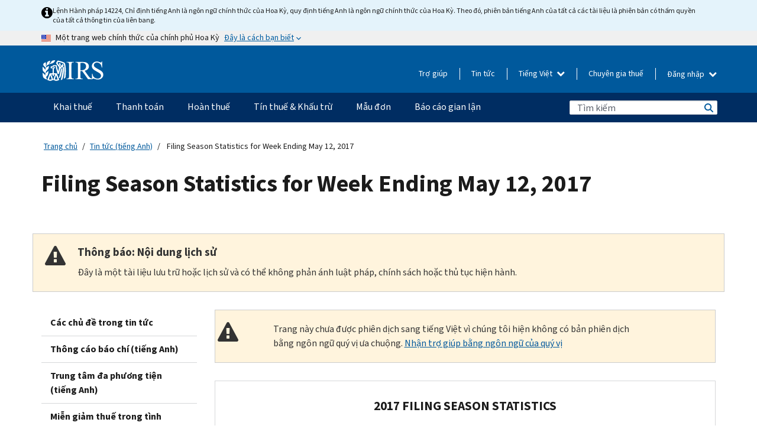

--- FILE ---
content_type: text/html; charset=UTF-8
request_url: https://www.irs.gov/vi/newsroom/filing-season-statistics-for-week-ending-may-12-2017
body_size: 17542
content:
<!DOCTYPE html>
<html  lang="vi" dir="ltr" prefix="content: http://purl.org/rss/1.0/modules/content/  dc: http://purl.org/dc/terms/  foaf: http://xmlns.com/foaf/0.1/  og: http://ogp.me/ns#  rdfs: http://www.w3.org/2000/01/rdf-schema#  schema: http://schema.org/  sioc: http://rdfs.org/sioc/ns#  sioct: http://rdfs.org/sioc/types#  skos: http://www.w3.org/2004/02/skos/core#  xsd: http://www.w3.org/2001/XMLSchema# ">
  <head>
    <meta charset="utf-8" />
<meta name="description" content="Compares returns received and refunds issued as of March 12, 2017 with totals from March 13, 2016." />
<meta name="abstract" content="Compares returns received and refunds issued as of March 12, 2017 with totals from March 13, 2016." />
<meta name="robots" content="noindex, nofollow" />
<meta name="rights" content="United States Internal Revenue Services" />
<meta property="og:image:url" content="https://www.irs.gov/pub/image/logo_small.jpg" />
<meta property="og:image:type" content="image/jpeg" />
<meta property="og:image:alt" content="IRS logo" />
<meta name="twitter:card" content="summary" />
<meta name="twitter:title" content="Filing Season Statistics for Week Ending May 12, 2017 | Internal Revenue Service" />
<meta name="twitter:description" content="Compares returns received and refunds issued as of March 12, 2017 with totals from March 13, 2016." />
<meta name="twitter:image" content="https://www.irs.gov/pub/image/logo_small.jpg" />
<meta name="twitter:image:alt" content="IRS logo" />
<meta name="Generator" content="Drupal 10 (https://www.drupal.org)" />
<meta name="MobileOptimized" content="width" />
<meta name="HandheldFriendly" content="true" />
<meta name="viewport" content="width=device-width, initial-scale=1.0" />
<script type="application/ld+json">{
    "@context": "https://schema.org",
    "@graph": [
        {
            "name": "Filing Season Statistics for Week Ending May 12, 2017",
            "datePosted": "2017-07-25T10:50:14-0400"
        }
    ]
}</script>
<meta name="audience" content="NULL" />
<meta name="irsStandard-type" content="Other" />
<meta name="uniqueID" content="23231" />
<meta name="isHistorical" content="yes" />
<meta name="historical-date" content="2020-03-05" />
<meta name="changed" content="1748560666" />
<meta name="topic" content="NULL" />
<meta name="guidance" content="NULL" />
<meta name="channel" content="NULL" />
<meta name="organization" content="NULL" />
<meta name="otID" content="461837" />
<meta name="prod_SEID" content="dv0pb" />
<link rel="icon" href="/themes/custom/pup_base/favicon.ico" type="image/vnd.microsoft.icon" />
<link rel="alternate" hreflang="en" href="https://www.irs.gov/newsroom/filing-season-statistics-for-week-ending-may-12-2017" />
<link rel="canonical" href="https://www.irs.gov/newsroom/filing-season-statistics-for-week-ending-may-12-2017" />
<link rel="shortlink" href="https://www.irs.gov/node/23231" />
<script>window.a2a_config=window.a2a_config||{};a2a_config.callbacks=[];a2a_config.overlays=[];a2a_config.templates={};</script>

    <title>Filing Season Statistics for Week Ending May 12, 2017 | Internal Revenue Service</title>
    <link rel="stylesheet" media="all" href="/pub/css/css_HbV3MbI47vSh5Y5TB15d5BW0ZHcF9M9-GkLoHYkpgCc.css?delta=0&amp;language=vi&amp;theme=pup_irs&amp;include=[base64]" />
<link rel="stylesheet" media="all" href="/pub/css/css_yZKZQeQr-6FrHttDTNN7zbNgJyap3lvwbJyU-3QfwV8.css?delta=1&amp;language=vi&amp;theme=pup_irs&amp;include=[base64]" />
<link rel="stylesheet" media="print" href="/pub/css/css_xEYcgzIIMA7tFIeVzSOrKRPyoYDIuxzHyZ88T5D_SPY.css?delta=2&amp;language=vi&amp;theme=pup_irs&amp;include=[base64]" />
<link rel="stylesheet" media="all" href="/pub/css/css_EbWGjClhsStXbsvwOq9iT6yGxHCg86ApUzr4bYwsoHk.css?delta=3&amp;language=vi&amp;theme=pup_irs&amp;include=[base64]" />

    <script type="application/json" data-drupal-selector="drupal-settings-json">{"path":{"baseUrl":"\/","pathPrefix":"vi\/","currentPath":"node\/23231","currentPathIsAdmin":false,"isFront":false,"currentLanguage":"vi"},"pluralDelimiter":"\u0003","suppressDeprecationErrors":true,"gtag":{"tagId":"","consentMode":false,"otherIds":[],"events":[],"additionalConfigInfo":[]},"ajaxPageState":{"libraries":"[base64]","theme":"pup_irs","theme_token":null},"ajaxTrustedUrl":{"\/vi\/site-index-search":true},"gtm":{"tagId":null,"settings":{"data_layer":"dataLayer","include_environment":false},"tagIds":["GTM-KV978ZL"]},"dataLayer":{"defaultLang":"en","languages":{"en":{"id":"en","name":"English","direction":"ltr","weight":-10},"es":{"id":"es","name":"Spanish","direction":"ltr","weight":-9},"zh-hans":{"id":"zh-hans","name":"Chinese, Simplified","direction":"ltr","weight":-8},"zh-hant":{"id":"zh-hant","name":"Chinese, Traditional","direction":"ltr","weight":-7},"ko":{"id":"ko","name":"Korean","direction":"ltr","weight":-6},"ru":{"id":"ru","name":"Russian","direction":"ltr","weight":-5},"vi":{"id":"vi","name":"Vietnamese","direction":"ltr","weight":-4},"ht":{"id":"ht","name":"Haitian Creole","direction":"ltr","weight":-3}}},"data":{"extlink":{"extTarget":false,"extTargetAppendNewWindowLabel":"(opens in a new window)","extTargetNoOverride":false,"extNofollow":false,"extTitleNoOverride":false,"extNoreferrer":false,"extFollowNoOverride":false,"extClass":"ext","extLabel":"(link is external)","extImgClass":true,"extSubdomains":true,"extExclude":"","extInclude":"","extCssExclude":".paragraph--type--social-media-footer, .btn-primary, .btn-secondary","extCssInclude":"","extCssExplicit":"","extAlert":false,"extAlertText":"This link will take you to an external web site. We are not responsible for their content.","extHideIcons":false,"mailtoClass":"mailto","telClass":"","mailtoLabel":"(link sends email)","telLabel":"(link is a phone number)","extUseFontAwesome":true,"extIconPlacement":"append","extPreventOrphan":false,"extFaLinkClasses":"fa fa-external-link fa-external-link-alt","extFaMailtoClasses":"fa fa-envelope-o","extAdditionalLinkClasses":"","extAdditionalMailtoClasses":"","extAdditionalTelClasses":"","extFaTelClasses":"fa fa-phone","whitelistedDomains":[],"extExcludeNoreferrer":""}},"bootstrap":{"forms_has_error_value_toggle":1,"modal_animation":1,"modal_backdrop":"true","modal_focus_input":1,"modal_keyboard":1,"modal_select_text":1,"modal_show":1,"modal_size":"","popover_enabled":1,"popover_animation":1,"popover_auto_close":1,"popover_container":"body","popover_content":"","popover_delay":"0","popover_html":0,"popover_placement":"right","popover_selector":"","popover_title":"","popover_trigger":"click","tooltip_enabled":1,"tooltip_animation":1,"tooltip_container":"body","tooltip_delay":"0","tooltip_html":0,"tooltip_placement":"auto left","tooltip_selector":"","tooltip_trigger":"hover"},"accordion_menus":{"accordion_closed":{"main_mobile":"main_mobile"}},"chosen":{"selector":"select:not(:hidden,[id*=\u0027edit-state\u0027],[id^=\u0022views-form-user-admin-people-page\u0022] #edit-action)","minimum_single":25,"minimum_multiple":20,"minimum_width":200,"use_relative_width":false,"options":{"disable_search":false,"disable_search_threshold":0,"allow_single_deselect":false,"add_helper_buttons":false,"search_contains":true,"placeholder_text_multiple":"Choose some option","placeholder_text_single":"Choose an option","no_results_text":"No results match","max_shown_results":null,"inherit_select_classes":true}},"search_api_autocomplete":{"pup_site_index_search":{"delay":600,"auto_submit":true,"min_length":3}},"ajax":[],"user":{"uid":0,"permissionsHash":"a8bc380c6e4e686aded8ae0b2ef5e6ad03a865beea587aa9d6f35a3ea33ac02a"}}</script>
<script src="/pub/js/js_SvGSEFYsOpQP3gNDbKkK7uDwPRO6RaaM0kKXI3eIPv4.js?scope=header&amp;delta=0&amp;language=vi&amp;theme=pup_irs&amp;include=[base64]"></script>
<script src="/modules/contrib/google_tag/js/gtag.js?t8wt2x"></script>
<script src="/modules/contrib/google_tag/js/gtm.js?t8wt2x"></script>

  </head>
  <body class="path-node page-node-type-pup-article has-glyphicons lang-vi">
    <a href="#main-content" class="visually-hidden focusable skip-link">
      Skip to main content
    </a>
    <noscript><iframe src="https://www.googletagmanager.com/ns.html?id=GTM-KV978ZL"
                  height="0" width="0" style="display:none;visibility:hidden"></iframe></noscript>

    <div id='mobile-clickable-overlay' class='mobile-menu-overlay'></div>
      <div class="dialog-off-canvas-main-canvas" data-off-canvas-main-canvas>
    


<header id="navbar" role="banner">

  
  
          
    
    
          <div class="pup-header_official">
        <div class="container header-official-message">
          <div class="inline-official">
              <div class="region region-header-official">
    

 

<section id="block-pup-irs-eo14224englishlanguagealert" data-block-plugin-id="block_content:09a643af-7ed5-47ba-bacc-af9fb6e1da0f" class="block block-block-content block-block-content09a643af-7ed5-47ba-bacc-af9fb6e1da0f clearfix">
  
    

      
            <div class="field field--name-body field--type-text-with-summary field--label-hidden field--item"><!-- BEGIN: Full-width Blue Alert Banner without Left Accent -->
<div class="blue-alert-wrap">
  <div class="blue-alert-bg" aria-hidden="true"></div>

  <div class="blue-alert">
    <i class="fa fa-info-circle" aria-hidden="true" style="font-size: 22px; color: black;"></i>
    <div class="blue-alert__text">
Lệnh Hành pháp 14224, Chỉ định tiếng Anh là ngôn ngữ chính thức của Hoa Kỳ, quy định tiếng Anh là ngôn ngữ chính thức của Hoa Kỳ. Theo đó, phiên bản tiếng Anh của tất cả các tài liệu là phiên bản có thẩm quyền của tất cả thông tin của liên bang.
    </div>
  </div>
</div>

<style>
/* Wrapper */
.blue-alert-wrap {
  position: relative;
  isolation: isolate;
}

/* Full-width light blue background (no accent stripe) */
.blue-alert-bg {
  position: absolute;
  top: 0;
  left: 50%;
  transform: translateX(-50%);
  width: 100vw;
  height: 100%;
  background-color: #e4f3fb; /* uniform light blue */
  pointer-events: none;
  z-index: -1;
}

/* Content container */
.blue-alert {
  max-width: 1440px;
  margin: 0 auto;
  padding: 10px 20px;
  display: flex;
  align-items: flex-start;
  gap: 12px;
  flex-wrap: wrap;
  text-align: left;

  font-family: "Source Sans Pro", Arial, sans-serif;
  font-size: 12px;
  line-height: 16px;
  color: #1b1b1b;
  background: transparent;
}

/* Text */
.blue-alert__text {
  flex: 1;
  white-space: normal;
  word-break: break-word;
}

@media (max-width: 640px) {
  .blue-alert {
    max-width: 390px;
    font-size: 12px;
    line-height: 16px;
    padding-top: 8px;
    padding-bottom: 8px;
    padding-left: 14px;   /* will not be overridden */
    padding-right: 20px;  /* will not be overridden */
  }
    .blue-alert__text {
    flex: 1;
    white-space: normal;
    word-break: break-word;
    }
}

/* override LEFT padding on desktop only */
@media (min-width: 641px) {
  .blue-alert {
    padding-left: 0 !important;
  }
}
</style>
<!-- END -->
</div>
      
  </section>

<section class="usa-banner" aria-label="Một trang web chính thức của chính phủ Hoa Kỳ">
  <header class="usa-banner__header">
    <div class="us-flag">
      <img class="usa-banner__flag" src="/themes/custom/pup_base/images/us_flag_small.png" alt="" aria-hidden="true">
    </div>
    <div class="official-text" aria-hidden="true">
      <p class="usa-banner__header-text">Một trang web chính thức của chính phủ Hoa Kỳ</p>
      <p class="usa-banner__header-action">Đây là cách bạn biết</p>
    </div>
    <button class="usa-banner__button" aria-expanded="false" aria-controls="gov-info"><span>Đây là cách bạn biết</span></button>
  </header>
  <div id="gov-info" class="usa-banner__content" hidden>
    <div class="row">
      <div class="usa-banner__guidance col-12 col-sm-6">
        <img class="usa-banner__icon" src="/themes/custom/pup_base/images/icon-dot-gov.svg" alt="" aria-hidden="true">
        <div class="usa-media-block__body">
          <p><strong>
          Các trang web chính thức sử dụng .gov
          </strong></p><p>
          Một trang web <strong>.gov</strong> thuộc về một tổ chức chính phủ chính thức ở Hoa Kỳ.
          </p>
        </div>
      </div>
      <div class="usa-banner__guidance col-12 col-sm-6">
        <img class="usa-banner__icon" src="/themes/custom/pup_base/images/icon-https.svg" alt="" aria-hidden="true">
        <div class="usa-banner__body">
          <p><strong>Các trang web .gov an toàn sử dụng HTTPS</strong></p>
            <p>
            <strong>Khóa</strong>
            (<img class="usa-banner__sm-icon" src="/themes/custom/pup_base/images/lock.svg" title="Khóa" alt="Biểu tượng ổ khóa được khóa lại">)
            hoặc <strong>https://</strong> có nghĩa là bạn đã kết nối an toàn với trang web .gov. Chỉ chia sẻ thông tin nhạy cảm trên các trang web chính thức, an toàn.
            </p>
        </div>
      </div>
    </div>
  </div>
</section>
  </div>

          </div>
        </div>
      </div>
    
    <div class="pup-header-main">
      <div class="container">
        <div class="row pup-header-main__content">
          
                                        
                                        <div class="col-xs-2 col-md-1 no-gutter pup-header-content-lt">
                    <div class="region region-header-left">
                <a class="logo navbar-btn pull-left" href="/vi" title="Trang chủ" rel="home">
            <img src="/themes/custom/pup_base/IRS-Logo.svg" alt="Trang chủ" />
            <img class="print-logo" src="/themes/custom/pup_irs/images/logo-print.svg" alt="Trang chủ" aria-hidden="true" />
        </a>
            
  </div>

                </div>
              
              
              <div class="col-md-11 hidden-xs hidden-sm pup-header-content-rt">
                  <div class="region region-header-right">
    
<div class="language-switcher-language-url block block-language block-language-blocklanguage-interface clearfix" id="block-languageswitcher" data-block-plugin-id="language_block:language_interface">
  
    
  
        <div class="dropdown pup-switch-hidden">
    <button class="btn btn-default dropdown-toggle languageSwitcher" type="button" id="languageSwitcher" data-toggle="dropdown" aria-expanded="false">
      Tiếng Việt
      <i class="fa fa-chevron-down"></i>
    </button>
    <ul class="dropdown-menu" data-block="languageswitcher"><li hreflang="en" data-drupal-link-system-path="node/23231" class="en"><a href="/newsroom/filing-season-statistics-for-week-ending-may-12-2017" class="language-link" lang="en" hreflang="en" data-drupal-link-system-path="node/23231">English</a></li><li hreflang="es" data-drupal-link-system-path="node/23231" class="es"><a href="/es/newsroom/filing-season-statistics-for-week-ending-may-12-2017" class="language-link" lang="es" hreflang="es" data-drupal-link-system-path="node/23231">Español</a></li><li hreflang="zh-hans" data-drupal-link-system-path="node/23231" class="zh-hans"><a href="/zh-hans/newsroom/filing-season-statistics-for-week-ending-may-12-2017" class="language-link" lang="zh-hans" hreflang="zh-hans" data-drupal-link-system-path="node/23231">中文 (简体)</a></li><li hreflang="zh-hant" data-drupal-link-system-path="node/23231" class="zh-hant"><a href="/zh-hant/newsroom/filing-season-statistics-for-week-ending-may-12-2017" class="language-link" lang="zh-hant" hreflang="zh-hant" data-drupal-link-system-path="node/23231">中文 (繁體)</a></li><li hreflang="ko" data-drupal-link-system-path="node/23231" class="ko"><a href="/ko/newsroom/filing-season-statistics-for-week-ending-may-12-2017" class="language-link" lang="ko" hreflang="ko" data-drupal-link-system-path="node/23231">한국어</a></li><li hreflang="ru" data-drupal-link-system-path="node/23231" class="ru"><a href="/ru/newsroom/filing-season-statistics-for-week-ending-may-12-2017" class="language-link" lang="ru" hreflang="ru" data-drupal-link-system-path="node/23231">Русский</a></li><li hreflang="ht" data-drupal-link-system-path="node/23231" class="ht"><a href="/ht/newsroom/filing-season-statistics-for-week-ending-may-12-2017" class="language-link" lang="ht" hreflang="ht" data-drupal-link-system-path="node/23231">Kreyòl ayisyen</a></li></ul>
    </div>

    </div>

<nav role="navigation" aria-labelledby="block-pup-irs-informationmenu-2-menu" id="block-pup-irs-informationmenu-2" data-block-plugin-id="system_menu_block:pup-info-menu" class="pup-nav-vi">
            
  <h2 class="visually-hidden" id="block-pup-irs-informationmenu-2-menu">Information Menu</h2>
  

                  <ul data-block="pup_irs_informationmenu_2" class="menu menu--pup-info-menu nav">
                      <li class="first">
                                                          <a href="/vi/help/let-us-help-you" title="Trợ giúp" data-drupal-link-system-path="node/16916">Trợ giúp</a>
                        </li>
                      <li>
                                                          <a href="/vi/newsroom" title="Tin tức" data-drupal-link-system-path="node/19646">Tin tức</a>
                        </li>
                      <li>
                                                          <a href="/vi/tax-professionals" data-drupal-link-system-path="node/11">Chuyên gia thuế</a>
                        </li>
                      <li class="expanded dropdown last">
                                                                                            <span class="navbar-text dropdown-toggle" data-toggle="dropdown">Đăng nhập <span class="caret"></span></span>
                                <ul data-block="pup_irs_informationmenu_2" class="dropdown-menu">
                      <li class="first">
                                                          <a href="https://sa.www4.irs.gov/ola//vi" class="btn btn-primary">Cá nhân</a>
                        </li>
                      <li>
                                                          <a href="https://sa.www4.irs.gov/bola//vi" class="btn btn-primary">Doanh nghiệp</a>
                        </li>
                      <li>
                                                          <a href="https://sa.www4.irs.gov/taxpro//vi" class="btn btn-primary">Chuyên gia thuế</a>
                        </li>
                      <li>
                  
            <div class="field field--name-body field--type-text-with-summary field--label-hidden field--item"><h2>Truy cập thông tin thuế của bạn bằng tài khoản IRS</h2>

<ul class="signin-content-checkmarks">
	<li>Hoàn thuế</li>
	<li>Thanh toán</li>
	<li>Hồ sơ thuế</li>
</ul>
</div>
      
              </li>
                      <li class="last">
                                                          <a href="/vi/your-account" class="btn btn-primary" data-drupal-link-system-path="node/126776">Tạo một tài khoản</a>
                        </li>
        </ul>
      
                        </li>
        </ul>
      

  </nav>

  </div>

              </div>
              
                            <div class="col-xs-10 hidden-md hidden-lg no-gutter">
                <ul class="pup-header-mobile-menu pull-right">
                  <li>
                    <button type="button" id="pup-mobile-navbar-searchBtn" class="btn btn-link pup-header-mobile-menu__searchBtn" data-target="#navbar-collapse" aria-expanded="false" aria-controls="navbar-collapse">
                      Tìm kiếm
                    </button>
                  </li>
                                      <li id="pup-mobile-navbar-infoBtn" class="pup-header-mobile-menu__infoBtn" data-close-text="Đóng lại">
                        <div class="region region-help-menu-mobile">
                <ul data-block="helpmenumobile" class="menu menu--help-menu-mobile nav">
                      <li class="expanded dropdown first last">
                                                                                            <span class="navbar-text dropdown-toggle" data-toggle="dropdown">Đăng nhập <span class="caret"></span></span>
                                <ul data-block="helpmenumobile" class="dropdown-menu">
                      <li class="first">
                                                          <a href="https://sa.www4.irs.gov/ola//vi" class="btn btn-primary">Cá nhân</a>
                        </li>
                      <li>
                                                          <a href="https://sa.www4.irs.gov/bola//vi" class="btn btn-primary">Doanh nghiệp</a>
                        </li>
                      <li>
                                                          <a href="https://sa.www4.irs.gov/taxpro//vi" class="btn btn-primary">Chuyên gia thuế</a>
                        </li>
                      <li>
                  
            <div class="field field--name-body field--type-text-with-summary field--label-hidden field--item"><h2>Truy cập thông tin thuế của bạn bằng tài khoản IRS</h2>

<ul class="signin-content-checkmarks">
	<li>Hoàn thuế</li>
	<li>Thanh toán</li>
	<li>Hồ sơ thuế</li>
</ul>
</div>
      
              </li>
                      <li class="last">
                                                          <a href="/vi/your-account" class="btn btn-primary" data-drupal-link-system-path="node/126776">Tạo một tài khoản</a>
                        </li>
        </ul>
      
                        </li>
        </ul>
      


  </div>

                    </li>
                                    <li>
                    <button type="button" id="pup-mobile-navbar-menuBtn" class="btn btn-link pup-header-mobile-menu__menuBtn mobile-menu-icon" data-target="#pup-header-nav-collapse">
                      Danh mục
                    </button>
                  </li>
                </ul>
              </div>
          

        </div>       </div>
              <div id="navbar-collapse" class="collapse hidden-md hidden-lg">
            <div class="region region-search-form-collapsible">
      <div class="pup-site-header-search-block pup-search-box-hidden">
            <div class="pup-site-header-search-block__searchfield">
        
<form data-block="exposedformpup_site_index_searchsite_search_srt_relevance_4" action="/vi/site-index-search" method="get" id="views-exposed-form-pup-site-index-search-site-search-srt-relevance" accept-charset="UTF-8" novalidate>
  <div  class="form--inline form-inline clearfix">
  








<div class="form-item form-group js-form-item form-type-search-api-autocomplete js-form-type-search-api-autocomplete form-item-search js-form-item-search form-autocomplete">


    
    
            <label for="search-main-mobile" class="control-label">Search</label>
    
    <div class="input-group"><input placeholder="Tìm kiếm" aria-label="Tìm kiếm" data-drupal-selector="edit-search" data-search-api-autocomplete-search="pup_site_index_search" class="form-autocomplete form-text form-control" data-autocomplete-path="/vi/search_api_autocomplete/pup_site_index_search?display=site_search_srt_relevance&amp;&amp;filter=search" type="text" id="search-main-mobile" name="search" value="" size="30" maxlength="128"/><span class="input-group-addon"><span class="icon glyphicon glyphicon-refresh ajax-progress ajax-progress-throbber" aria-hidden="true"></span></span></div>

    

</div>









<div class="form-item form-group js-form-item form-type-select js-form-type-select form-item-field-pup-historical-1 js-form-item-field-pup-historical-1">


    
    
            <label for="edit-field-pup-historical-1" class="control-label">Include Historical Content</label>
    
    <div class="select-style select-wrapper">
  <select data-drupal-selector="edit-field-pup-historical-1" class="form-select form-control" id="edit-field-pup-historical-1" name="field_pup_historical_1"><option value="All">- Bất kỳ -</option><option value="1" selected="selected">No</option></select>
</div>

    

</div>









<div class="form-item form-group js-form-item form-type-select js-form-type-select form-item-field-pup-historical js-form-item-field-pup-historical">


    
    
            <label for="edit-field-pup-historical" class="control-label">Include Historical Content</label>
    
    <div class="select-style select-wrapper">
  <select data-drupal-selector="edit-field-pup-historical" class="form-select form-control" id="edit-field-pup-historical" name="field_pup_historical"><option value="All">- Bất kỳ -</option><option value="1" selected="selected">No</option></select>
</div>

    

</div>
<div data-drupal-selector="edit-actions" class="form-actions form-group js-form-wrapper form-wrapper" id="edit-actions"><button title="Tìm kiếm" data-drupal-selector="edit-submit-pup-site-index-search" class="button js-form-submit form-submit btn-primary btn icon-before" type="submit" id="edit-submit-pup-site-index-search" value="Tìm kiếm"><span class="icon glyphicon glyphicon-search" aria-hidden="true"></span>
Tìm kiếm</button></div>

</div>

</form>
      </div>
      </div>

  </div>

        </div>
          </div> 
          <div class="header-nav hidden-xs hidden-sm">
          <div class="container-fluid">
              <div class="region region-site-navigation">
    <nav role="navigation" aria-labelledby="block-mainnavigationmobile-2-menu" id="block-mainnavigationmobile-2" data-block-plugin-id="system_menu_block:main_mobile">
            
  <h2 class="visually-hidden" id="block-mainnavigationmobile-2-menu">Điều hướng chính</h2>
  

        


              <a id="stickyNavLogo" class="logo navbar-btn pull-left" href="/vi" title="Home" rel="home">
        <img src="/themes/custom/pup_base/IRS-Logo.svg" alt="Home">
      </a>
      <ul data-block="mainnavigationmobile_2" class="menu nav" id="accessible-megamenu-navigation">
                                                                      <li class="expanded megamenu-top-nav-item dropdown">	
          <a href="/vi/filing" aria-controls="accessible-megamenu-khai-thue-submenu" aria-expanded="false" aria-label="Khai thuế menu has additional options. Use the spacebar to open the Khai thuế sub menu or enter to navigate to the Khai thuế page." role="application" id="accessible-megamenu-nav-item-0">Khai thuế</a>
                                  <ul data-block="mainnavigationmobile_2" class="menu dropdown-menu" id="accessible-megamenu-khai-thue-submenu" aria-expanded="false" aria-hidden="true" aria-labelledby="accessible-megamenu-nav-item-0" role="region">
       <div class="mega-menu-container">
                                                                                            <li><a href="/vi/filing" class="mobile-only-text" id="accessible-megamenu-khai-thue-submenu-0" data-drupal-link-system-path="node/19656">Tổng quan</a>
                          </li>
                                                                                      <div class="mega-menu-column">
                                                                  <li><span class="mega-menu-column-header" id="accessible-megamenu-khai-thue-submenu-1">THÔNG TIN DÀNH CHO</span>
                          </li>
                                                                                          <li><a href="/vi/individual-tax-filing" id="accessible-megamenu-khai-thue-submenu-2" data-drupal-link-system-path="node/142191">Cá nhân</a>
                          </li>
                                                                                          <li><a href="/vi/businesses" id="accessible-megamenu-khai-thue-submenu-3" data-drupal-link-system-path="node/18976">Doanh nghiệp và tự làm chủ</a>
                          </li>
                                                                                          <li><a href="/vi/charities-and-nonprofits" id="accessible-megamenu-khai-thue-submenu-4" data-drupal-link-system-path="node/58461">Từ thiện và phi lợi nhuận</a>
                          </li>
                                                                                          <li><a href="/vi/individuals/international-taxpayers" id="accessible-megamenu-khai-thue-submenu-5" data-drupal-link-system-path="node/19696">Người khai thuế quốc tế</a>
                          </li>
                                                                                          <li><a href="/vi/retirement-plans" id="accessible-megamenu-khai-thue-submenu-6" data-drupal-link-system-path="node/19741">Hưu trí</a>
                          </li>
                                                                                          <li><a href="/vi/government-entities" id="accessible-megamenu-khai-thue-submenu-7" data-drupal-link-system-path="node/19586">Trái phiếu chính phủ và miễn thuế</a>
                          </li>
                                                                                          <li><a href="/vi/government-entities/indian-tribal-governments" id="accessible-megamenu-khai-thue-submenu-8" data-drupal-link-system-path="node/19601">Chính Quyền Bộ Lạc Người Mỹ Bản Địa</a>
                          </li>
                                                                </div>
                                                  <div class="mega-menu-column">
                                                                  <li><span class="mega-menu-column-header" id="accessible-megamenu-khai-thue-submenu-9">NỘP TỜ KHAI THUẾ CHO CÁ NHÂN</span>
                          </li>
                                                                                          <li><a href="/vi/filing/individuals/how-to-file" id="accessible-megamenu-khai-thue-submenu-10" data-drupal-link-system-path="node/22856">Cách nộp tờ khai thuế</a>
                          </li>
                                                                                          <li><a href="/vi/filing/individuals/when-to-file" id="accessible-megamenu-khai-thue-submenu-11" data-drupal-link-system-path="node/22726">Khi nào nộp tờ khai thuế</a>
                          </li>
                                                                                          <li><a href="/vi/filing/where-to-file-tax-returns-addresses-listed-by-return-type" id="accessible-megamenu-khai-thue-submenu-12" data-drupal-link-system-path="node/2442">Nơi nộp tờ khai thuế</a>
                          </li>
                                                                                          <li><a href="/vi/filing/individuals/update-my-information" id="accessible-megamenu-khai-thue-submenu-13" data-drupal-link-system-path="node/22861">Cập nhật thông tin của bạn</a>
                          </li>
                                                                </div>
                                                  <div class="mega-menu-column">
                                                                  <li><span class="mega-menu-column-header" id="accessible-megamenu-khai-thue-submenu-14">PHỔ BIẾN</span>
                          </li>
                                                                                          <li><a href="/vi/individuals/get-transcript" id="accessible-megamenu-khai-thue-submenu-15" data-drupal-link-system-path="node/136676">Hồ sơ thuế (bản ghi)</a>
                          </li>
                                                                                          <li><a href="/vi/businesses/small-businesses-self-employed/get-an-employer-identification-number" id="accessible-megamenu-khai-thue-submenu-16" data-drupal-link-system-path="node/17153">Nộp đơn xin Mã số thuế của Chủ lao động (EIN)</a>
                          </li>
                                                                                          <li><a href="/vi/filing/file-an-amended-return" id="accessible-megamenu-khai-thue-submenu-17" data-drupal-link-system-path="node/128551">Tờ khai được điều chỉnh</a>
                          </li>
                                                                                          <li><a href="/vi/identity-theft-fraud-scams/get-an-identity-protection-pin" id="accessible-megamenu-khai-thue-submenu-18" data-drupal-link-system-path="node/16696">Mã PIN bảo vệ danh tính (IP PIN)</a>
                          </li>
                      </div>
    
                </div>
        </ul>
      
            </li>
                                                                    <li class="expanded megamenu-top-nav-item dropdown">	
          <a href="/vi/payments" aria-controls="accessible-megamenu-thanh-toan-submenu" aria-expanded="false" aria-label="Thanh toán menu has additional options. Use the spacebar to open the Thanh toán sub menu or enter to navigate to the Thanh toán page." role="application" id="accessible-megamenu-nav-item-1">Thanh toán</a>
                                  <ul data-block="mainnavigationmobile_2" class="menu dropdown-menu" id="accessible-megamenu-thanh-toan-submenu" aria-expanded="false" aria-hidden="true" aria-labelledby="accessible-megamenu-nav-item-1" role="region">
       <div class="mega-menu-container">
                                                                                            <li><a href="/vi/payments" class="mobile-only-text" id="accessible-megamenu-thanh-toan-submenu-0" data-drupal-link-system-path="node/19551">Tổng quan</a>
                          </li>
                                                                                      <div class="mega-menu-column">
                                                                  <li><span class="mega-menu-column-header" id="accessible-megamenu-thanh-toan-submenu-1">THANH TOÁN QUA</span>
                          </li>
                                                                                          <li><a href="/vi/payments/direct-pay-with-bank-account" id="accessible-megamenu-thanh-toan-submenu-2" data-drupal-link-system-path="node/10224">Tài khoản ngân hàng (Direct Pay)</a>
                          </li>
                                                                                          <li><a href="/vi/payments/online-payment-agreement-application" id="accessible-megamenu-thanh-toan-submenu-3" data-drupal-link-system-path="node/16716">Kế hoạch thanh toán (Thỏa thuận trả góp)</a>
                          </li>
                                                                                          <li><a href="/vi/payments/eftps-the-electronic-federal-tax-payment-system" id="accessible-megamenu-thanh-toan-submenu-4" data-drupal-link-system-path="node/15488">Hệ thống thanh toán thuế Liên bang bằng điện tử (EFTPS)</a>
                          </li>
                                                                </div>
                                                  <div class="mega-menu-column">
                                                                  <li><span class="mega-menu-column-header" id="accessible-megamenu-thanh-toan-submenu-5">PHỔ BIẾN</span>
                          </li>
                                                                                          <li><a href="/vi/your-account" id="accessible-megamenu-thanh-toan-submenu-6" data-drupal-link-system-path="node/126776">Tài khoản trực tuyến của bạn</a>
                          </li>
                                                                                          <li><a href="/vi/individuals/tax-withholding-estimator" id="accessible-megamenu-thanh-toan-submenu-7" data-drupal-link-system-path="node/107181">Công cụ Ước tính Khấu lưu thuế</a>
                          </li>
                                                                                          <li><a href="/vi/businesses/small-businesses-self-employed/estimated-taxes" id="accessible-megamenu-thanh-toan-submenu-8" data-drupal-link-system-path="node/17135">Thuế ước tính</a>
                          </li>
                                                                                          <li><a href="/vi/payments/penalties" id="accessible-megamenu-thanh-toan-submenu-9" data-drupal-link-system-path="node/91826">Hình phạt</a>
                          </li>
                      </div>
    
                </div>
        </ul>
      
            </li>
                                                                    <li class="expanded megamenu-top-nav-item dropdown">	
          <a href="/vi/refunds" aria-controls="accessible-megamenu-hoan-thue-submenu" aria-expanded="false" aria-label="Hoàn thuế menu has additional options. Use the spacebar to open the Hoàn thuế sub menu or enter to navigate to the Hoàn thuế page." role="application" id="accessible-megamenu-nav-item-2">Hoàn thuế</a>
                                  <ul data-block="mainnavigationmobile_2" class="menu dropdown-menu" id="accessible-megamenu-hoan-thue-submenu" aria-expanded="false" aria-hidden="true" aria-labelledby="accessible-megamenu-nav-item-2" role="region">
       <div class="mega-menu-container">
                                                                                            <li><a href="/vi/refunds" class="mobile-only-text" id="accessible-megamenu-hoan-thue-submenu-0" data-drupal-link-system-path="node/130131">Tổng quan</a>
                          </li>
                                                                          <div class="mega-menu-column no-header-extra-padding">
                                                                  <li><a href="/vi/wheres-my-refund" class="mega-menu-column-header" id="accessible-megamenu-hoan-thue-submenu-1" data-drupal-link-system-path="node/19556">Tiền hoàn thuế của tôi ở đâu?</a>
                          </li>
                                                                                          <li><a href="/vi/refunds/get-your-refund-faster-tell-irs-to-direct-deposit-your-refund-to-one-two-or-three-accounts" id="accessible-megamenu-hoan-thue-submenu-2" data-drupal-link-system-path="node/10971">Ký gửi trực tiếp</a>
                          </li>
                                                                                          <li><a href="/vi/filing/wheres-my-amended-return" id="accessible-megamenu-hoan-thue-submenu-3" data-drupal-link-system-path="node/17175">Tờ khai được điều chỉnh của tôi đâu?</a>
                          </li>
                      </div>
    
                </div>
        </ul>
      
            </li>
                                                                    <li class="expanded megamenu-top-nav-item dropdown">	
          <a href="/vi/credits-and-deductions" aria-controls="accessible-megamenu-tin-thue-khau-tru-submenu" aria-expanded="false" aria-label="Tín thuế &amp; Khấu trừ menu has additional options. Use the spacebar to open the Tín thuế &amp; Khấu trừ sub menu or enter to navigate to the Tín thuế &amp; Khấu trừ page." role="application" id="accessible-megamenu-nav-item-3">Tín thuế & Khấu trừ</a>
                                  <ul data-block="mainnavigationmobile_2" class="menu dropdown-menu" id="accessible-megamenu-tin-thue-khau-tru-submenu" aria-expanded="false" aria-hidden="true" aria-labelledby="accessible-megamenu-nav-item-3" role="region">
       <div class="mega-menu-container">
                                                                                            <li><a href="/vi/credits-and-deductions" class="mobile-only-text" id="accessible-megamenu-tin-thue-khau-tru-submenu-0" data-drupal-link-system-path="node/80206">Tổng quan</a>
                          </li>
                                                                                      <div class="mega-menu-column">
                                                                  <li><span class="mega-menu-column-header" id="accessible-megamenu-tin-thue-khau-tru-submenu-1">THÔNG TIN DÀNH CHO...</span>
                          </li>
                                                                                          <li><a href="/vi/credits-and-deductions-for-individuals" title="Dahn cho bạn và gia đình" id="accessible-megamenu-tin-thue-khau-tru-submenu-2" data-drupal-link-system-path="node/5">Cá nhân</a>
                          </li>
              <li class="mega-menu-helper-text">
          <span class="desktop-only-text">
            Dahn cho bạn và gia đình
          </span>
        </li>
                                                                                          <li><a href="/vi/credits-deductions/businesses" title="Mức vận phí tiêu chuẩn và thông tin khác" id="accessible-megamenu-tin-thue-khau-tru-submenu-3" data-drupal-link-system-path="node/19941">Doanh nghiệp & tự làm chủ</a>
                          </li>
              <li class="mega-menu-helper-text">
          <span class="desktop-only-text">
            Mức vận phí tiêu chuẩn và thông tin khác
          </span>
        </li>
                                                                </div>
                                                  <div class="mega-menu-column">
                                                                  <li><span class="mega-menu-column-header" id="accessible-megamenu-tin-thue-khau-tru-submenu-4">PHỔ BIẾN</span>
                          </li>
                                                                                          <li><a href="/vi/credits-deductions/individuals/earned-income-tax-credit-eitc" id="accessible-megamenu-tin-thue-khau-tru-submenu-5" data-drupal-link-system-path="node/18966">Tín thuế thu nhập kiếm được (EITC)</a>
                          </li>
                                                                                          <li><a href="/vi/credits-deductions/individuals/child-tax-credit" id="accessible-megamenu-tin-thue-khau-tru-submenu-6" data-drupal-link-system-path="node/771">Tín thuế Trẻ em</a>
                          </li>
                                                                                          <li><a href="/vi/credits-deductions/clean-vehicle-and-energy-credits" id="accessible-megamenu-tin-thue-khau-tru-submenu-7" data-drupal-link-system-path="node/126641">Tín thuế Năng lượng và Xe sạch</a>
                          </li>
                                                                                          <li><a href="/vi/help/ita/how-much-is-my-standard-deduction" id="accessible-megamenu-tin-thue-khau-tru-submenu-8" data-drupal-link-system-path="node/5229">Khấu trừ tiêu chuẩn</a>
                          </li>
                                                                                          <li><a href="/vi/retirement-plans" id="accessible-megamenu-tin-thue-khau-tru-submenu-9" data-drupal-link-system-path="node/19741">Chương trình Hưu trí</a>
                          </li>
                      </div>
    
                </div>
        </ul>
      
            </li>
                                                                    <li class="expanded megamenu-top-nav-item dropdown">	
          <a href="/vi/forms-instructions" aria-controls="accessible-megamenu-mau-don-submenu" aria-expanded="false" aria-label="Mẫu đơn menu has additional options. Use the spacebar to open the Mẫu đơn sub menu or enter to navigate to the Mẫu đơn page." role="application" id="accessible-megamenu-nav-item-4">Mẫu đơn</a>
                                  <ul data-block="mainnavigationmobile_2" class="menu dropdown-menu" id="accessible-megamenu-mau-don-submenu" aria-expanded="false" aria-hidden="true" aria-labelledby="accessible-megamenu-nav-item-4" role="region">
       <div class="mega-menu-container">
                                                                                            <li><a href="/vi/forms-instructions" class="mobile-only-text" id="accessible-megamenu-mau-don-submenu-0" data-drupal-link-system-path="node/6">Tổng quan</a>
                          </li>
                                                                                      <div class="mega-menu-column">
                                                                  <li><span class="mega-menu-column-header" id="accessible-megamenu-mau-don-submenu-1">MẪU ĐƠN & HƯỚNG DẪN PHỔ BIẾN</span>
                          </li>
                                                                                          <li><a href="/vi/forms-pubs/about-form-1040" title="Tờ khai thuế thu nhập cho Cá nhân" id="accessible-megamenu-mau-don-submenu-2" data-drupal-link-system-path="node/16022">Mẫu 1040</a>
                          </li>
              <li class="mega-menu-helper-text">
          <span class="desktop-only-text">
            Tờ khai thuế thu nhập cho Cá nhân
          </span>
        </li>
                                                                                          <li><a href="/vi/node/100166" title="Hướng dẫn cho Mẫu 1040" id="accessible-megamenu-mau-don-submenu-3" data-drupal-link-system-path="node/100166">Hướng dẫn cho Mẫu 1040</a>
                          </li>
              <li class="mega-menu-helper-text">
          <span class="desktop-only-text">
            Hướng dẫn cho Mẫu 1040
          </span>
        </li>
                                                                                          <li><a href="/vi/forms-pubs/about-form-w-9" title="Yêu cầu Mã số thuế (TIN) và chứng nhận" id="accessible-megamenu-mau-don-submenu-4" data-drupal-link-system-path="node/15825">Mẫu W-9</a>
                          </li>
              <li class="mega-menu-helper-text">
          <span class="desktop-only-text">
            Yêu cầu Mã số thuế (TIN) và chứng nhận
          </span>
        </li>
                                                                                          <li><a href="/vi/forms-pubs/about-form-4506-t" title="Yêu cầu Bản ghi của tờ khai thuế" id="accessible-megamenu-mau-don-submenu-5" data-drupal-link-system-path="node/10554">Mẫu 4506-T</a>
                          </li>
              <li class="mega-menu-helper-text">
          <span class="desktop-only-text">
            Yêu cầu Bản ghi của tờ khai thuế
          </span>
        </li>
                                                                </div>
                                      <div class="mega-menu-column extra-padding">
                                                                  <li><a href="/vi/forms-pubs/about-form-w-4" class="mega-menu-column-header" title="Chứng nhận khấu lưu thuế của Nhân viên" id="accessible-megamenu-mau-don-submenu-6" data-drupal-link-system-path="node/15498">Mẫu W-4</a>
                          </li>
              <li class="mega-menu-helper-text">
          <span class="desktop-only-text">
            Chứng nhận khấu lưu thuế của Nhân viên
          </span>
        </li>
                                                                                          <li><a href="/vi/forms-pubs/about-form-941" title="Tờ khai thuế Liên bang hàng quý của Chủ lao động" id="accessible-megamenu-mau-don-submenu-7" data-drupal-link-system-path="node/53446">Mẫu 941</a>
                          </li>
              <li class="mega-menu-helper-text">
          <span class="desktop-only-text">
            Tờ khai thuế Liên bang hàng quý của Chủ lao động
          </span>
        </li>
                                                                                          <li><a href="/vi/forms-pubs/about-form-w-2" title="Báo cáo Tiền lương và thuế" id="accessible-megamenu-mau-don-submenu-8" data-drupal-link-system-path="node/5737">Mẫu W-2</a>
                          </li>
              <li class="mega-menu-helper-text">
          <span class="desktop-only-text">
            Báo cáo Tiền lương và thuế
          </span>
        </li>
                                                                                          <li><a href="/vi/forms-pubs/about-form-9465" title="Yêu cầu Thỏa thuận trả góp" id="accessible-megamenu-mau-don-submenu-9" data-drupal-link-system-path="node/15532">Mẫu 9465</a>
                          </li>
              <li class="mega-menu-helper-text">
          <span class="desktop-only-text">
            Yêu cầu Thỏa thuận trả góp
          </span>
        </li>
                                                                </div>
                                                  <div class="mega-menu-column">
                                                                  <li><span class="mega-menu-column-header" id="accessible-megamenu-mau-don-submenu-10">PHỔ BIẾN CHO CHUYÊN GIA THUẾ</span>
                          </li>
                                                                                          <li><a href="/vi/forms-pubs/about-form-1040x" title="Tờ khai thuế thu nhập cho Cá nhân được điều chỉnh" id="accessible-megamenu-mau-don-submenu-11" data-drupal-link-system-path="node/19996">Mẫu 1040-X</a>
                          </li>
              <li class="mega-menu-helper-text">
          <span class="desktop-only-text">
            Tờ khai thuế thu nhập cho Cá nhân được điều chỉnh
          </span>
        </li>
                                                                                          <li><a href="/vi/forms-pubs/about-form-2848" title="Giấy ủy quyền" id="accessible-megamenu-mau-don-submenu-12" data-drupal-link-system-path="node/15839">Mẫu 2848</a>
                          </li>
              <li class="mega-menu-helper-text">
          <span class="desktop-only-text">
            Giấy ủy quyền
          </span>
        </li>
                                                                                          <li><a href="/vi/forms-pubs/about-form-w-7" title="Đơn xin cấp ITIN" id="accessible-megamenu-mau-don-submenu-13" data-drupal-link-system-path="node/15536">Mẫu W-7</a>
                          </li>
              <li class="mega-menu-helper-text">
          <span class="desktop-only-text">
            Đơn xin cấp ITIN
          </span>
        </li>
                                                                                          <li><a href="/vi/tax-professionals/office-of-professional-responsibility-and-circular-230" title="Các quy định quản lý hành nghề trước Sở Thuế vụ" id="accessible-megamenu-mau-don-submenu-14" data-drupal-link-system-path="node/125016">Thông tư 230</a>
                          </li>
              <li class="mega-menu-helper-text">
          <span class="desktop-only-text">
            Các quy định quản lý hành nghề trước Sở Thuế vụ
          </span>
        </li>
                      </div>
    
                </div>
        </ul>
      
            </li>
                                                                    <li class="expanded megamenu-top-nav-item dropdown">	
          <a href="/vi/help/report-fraud" aria-controls="accessible-megamenu-bao-cao-gian-lan-submenu" aria-expanded="false" aria-label="Báo cáo gian lận menu has additional options. Use the spacebar to open the Báo cáo gian lận sub menu or enter to navigate to the Báo cáo gian lận page." role="application" id="accessible-megamenu-nav-item-5">Báo cáo gian lận</a>
                                  <ul data-block="mainnavigationmobile_2" class="menu dropdown-menu" id="accessible-megamenu-bao-cao-gian-lan-submenu" aria-expanded="false" aria-hidden="true" aria-labelledby="accessible-megamenu-nav-item-5" role="region">
       <div class="mega-menu-container">
                                                                                            <li><a href="/vi/help/report-fraud" class="mobile-only-text" id="accessible-megamenu-bao-cao-gian-lan-submenu-0" data-drupal-link-system-path="node/151251">Tổng quan</a>
                          </li>
                                                                          <div class="mega-menu-column no-header-extra-padding">
                                                                  <li><a href="/vi/help/report-fraud/report-tax-fraud-a-scam-or-law-violation" class="mega-menu-column-header" id="accessible-megamenu-bao-cao-gian-lan-submenu-1" data-drupal-link-system-path="node/1273">Gian lận và lừa đảo thuế</a>
                          </li>
                                                                                          <li><a href="/vi/identity-theft-central" id="accessible-megamenu-bao-cao-gian-lan-submenu-2" data-drupal-link-system-path="node/19616">Trộm cắp danh tính</a>
                          </li>
                                                                                          <li><a href="/vi/help/report-fraud/report-fake-irs-treasury-or-tax-related-emails-and-messages" id="accessible-megamenu-bao-cao-gian-lan-submenu-3" data-drupal-link-system-path="node/15745">Email hoặc tin nhắn giả mạo IRS</a>
                          </li>
                                                                                          <li><a href="/vi/help/report-fraud/make-a-complaint-about-a-tax-return-preparer" id="accessible-megamenu-bao-cao-gian-lan-submenu-4" data-drupal-link-system-path="node/3141">Người khai thuế</a>
                          </li>
                      </div>
    
                </div>
        </ul>
      
            </li>
              
            </ul>
      

  </nav>
  <div class="pup-site-header-search-block pup-search-box-hidden">
            <div class="pup-site-header-search-block__searchfield">
        
<form data-block="pup_irs_exposedformpup_site_index_searchsite_search_srt_relevance_2" action="/vi/site-index-search" method="get" id="views-exposed-form-pup-site-index-search-site-search-srt-relevance--2" accept-charset="UTF-8" novalidate>
  <div  class="form--inline form-inline clearfix">
  








<div class="form-item form-group js-form-item form-type-search-api-autocomplete js-form-type-search-api-autocomplete form-item-search js-form-item-search form-autocomplete">


    
    
            <label for="search-main" class="control-label">Search</label>
    
    <div class="input-group"><input placeholder="Tìm kiếm" aria-label="Tìm kiếm" data-drupal-selector="edit-search" data-search-api-autocomplete-search="pup_site_index_search" class="form-autocomplete form-text form-control" data-autocomplete-path="/vi/search_api_autocomplete/pup_site_index_search?display=site_search_srt_relevance&amp;&amp;filter=search" type="text" id="search-main" name="search" value="" size="30" maxlength="128"/><span class="input-group-addon"><span class="icon glyphicon glyphicon-refresh ajax-progress ajax-progress-throbber" aria-hidden="true"></span></span></div>

    

</div>









<div class="form-item form-group js-form-item form-type-select js-form-type-select form-item-field-pup-historical-1 js-form-item-field-pup-historical-1">


    
    
            <label for="edit-field-pup-historical-1--2" class="control-label">Include Historical Content</label>
    
    <div class="select-style select-wrapper">
  <select data-drupal-selector="edit-field-pup-historical-1" class="form-select form-control" id="edit-field-pup-historical-1--2" name="field_pup_historical_1"><option value="All">- Bất kỳ -</option><option value="1" selected="selected">No</option></select>
</div>

    

</div>









<div class="form-item form-group js-form-item form-type-select js-form-type-select form-item-field-pup-historical js-form-item-field-pup-historical">


    
    
            <label for="edit-field-pup-historical--2" class="control-label">Include Historical Content</label>
    
    <div class="select-style select-wrapper">
  <select data-drupal-selector="edit-field-pup-historical" class="form-select form-control" id="edit-field-pup-historical--2" name="field_pup_historical"><option value="All">- Bất kỳ -</option><option value="1" selected="selected">No</option></select>
</div>

    

</div>
<div data-drupal-selector="edit-actions" class="form-actions form-group js-form-wrapper form-wrapper" id="edit-actions--2"><button title="Tìm kiếm" data-drupal-selector="edit-submit-pup-site-index-search-2" class="button js-form-submit form-submit btn-primary btn icon-before" type="submit" id="edit-submit-pup-site-index-search--2" value="Tìm kiếm"><span class="icon glyphicon glyphicon-search" aria-hidden="true"></span>
Tìm kiếm</button></div>

</div>

</form>
      </div>
      </div>

  </div>

          </div>
      </div>
    
          <div id="pup-info-menu-collapse"  class="pup-header-content-rt col-xs-12 hidden-md hidden-lg collapse">
          <div class="region region-info-menu-collapsible">
    <nav role="navigation" aria-labelledby="block-pup-irs-informationmenu-menu" id="block-pup-irs-informationmenu" data-block-plugin-id="system_menu_block:pup-info-menu" class="pup-nav-vi">
            
  <h2 class="visually-hidden" id="block-pup-irs-informationmenu-menu">Information Menu</h2>
  

                  <ul data-block="pup_irs_informationmenu" class="menu menu--pup-info-menu nav">
                      <li class="first">
                                                          <a href="/vi/help/let-us-help-you" title="Trợ giúp" data-drupal-link-system-path="node/16916">Trợ giúp</a>
                        </li>
                      <li>
                                                          <a href="/vi/newsroom" title="Tin tức" data-drupal-link-system-path="node/19646">Tin tức</a>
                        </li>
                      <li>
                                                          <a href="/vi/tax-professionals" data-drupal-link-system-path="node/11">Chuyên gia thuế</a>
                        </li>
                      <li class="expanded dropdown last">
                                                                                            <span class="navbar-text dropdown-toggle" data-toggle="dropdown">Đăng nhập <span class="caret"></span></span>
                                <ul data-block="pup_irs_informationmenu" class="dropdown-menu">
                      <li class="first">
                                                          <a href="https://sa.www4.irs.gov/ola//vi" class="btn btn-primary">Cá nhân</a>
                        </li>
                      <li>
                                                          <a href="https://sa.www4.irs.gov/bola//vi" class="btn btn-primary">Doanh nghiệp</a>
                        </li>
                      <li>
                                                          <a href="https://sa.www4.irs.gov/taxpro//vi" class="btn btn-primary">Chuyên gia thuế</a>
                        </li>
                      <li>
                  
            <div class="field field--name-body field--type-text-with-summary field--label-hidden field--item"><h2>Truy cập thông tin thuế của bạn bằng tài khoản IRS</h2>

<ul class="signin-content-checkmarks">
	<li>Hoàn thuế</li>
	<li>Thanh toán</li>
	<li>Hồ sơ thuế</li>
</ul>
</div>
      
              </li>
                      <li class="last">
                                                          <a href="/vi/your-account" class="btn btn-primary" data-drupal-link-system-path="node/126776">Tạo một tài khoản</a>
                        </li>
        </ul>
      
                        </li>
        </ul>
      

  </nav>

  </div>

      </div>
    
          <div id="pup-header-nav-collapse"  class="pup-header-content-rt col-xs-12 hidden-md hidden-lg collapse">
          <div class="region region-header-nav-collapsible">
    <section id="block-accordionmainnavigationmobile" data-block-plugin-id="accordion_menus_block:main_mobile" class="block block-accordion-menus block-accordion-menus-blockmain-mobile clearfix">
  
    

      <div class="accordion_menus_block_container main_mobile">
  <h2 class="accordion-title">
    <a href="#">Khai thuế</a>
  </h2>
  <div class="accordion_menus-block-content">
    <ul><li><a href="/vi/filing" class="mobile-only-text">Tổng quan</a></li><li><span class="mega-menu-column-header">THÔNG TIN DÀNH CHO</span></li><li><a href="/vi/individual-tax-filing">Cá nhân</a></li><li><a href="/vi/businesses">Doanh nghiệp và tự làm chủ</a></li><li><a href="/vi/charities-and-nonprofits">Từ thiện và phi lợi nhuận</a></li><li><a href="/vi/individuals/international-taxpayers">Người khai thuế quốc tế</a></li><li><a href="/vi/retirement-plans">Hưu trí</a></li><li><a href="/vi/government-entities">Trái phiếu chính phủ và miễn thuế</a></li><li><a href="/vi/government-entities/indian-tribal-governments">Chính Quyền Bộ Lạc Người Mỹ Bản Địa</a></li><li><span class="mega-menu-column-header">NỘP TỜ KHAI THUẾ CHO CÁ NHÂN</span></li><li><a href="/vi/filing/individuals/how-to-file">Cách nộp tờ khai thuế</a></li><li><a href="/vi/filing/individuals/when-to-file">Khi nào nộp tờ khai thuế</a></li><li><a href="/vi/filing/where-to-file-tax-returns-addresses-listed-by-return-type">Nơi nộp tờ khai thuế</a></li><li><a href="/vi/filing/individuals/update-my-information">Cập nhật thông tin của bạn</a></li><li><span class="mega-menu-column-header">PHỔ BIẾN</span></li><li><a href="/vi/individuals/get-transcript">Hồ sơ thuế (bản ghi)</a></li><li><a href="/vi/businesses/small-businesses-self-employed/get-an-employer-identification-number">Nộp đơn xin Mã số thuế của Chủ lao động (EIN)</a></li><li><a href="/vi/filing/file-an-amended-return">Tờ khai được điều chỉnh</a></li><li><a href="/vi/identity-theft-fraud-scams/get-an-identity-protection-pin">Mã PIN bảo vệ danh tính (IP PIN)</a></li></ul>
  </div>
  <h2 class="accordion-title">
    <a href="#">Thanh toán</a>
  </h2>
  <div class="accordion_menus-block-content">
    <ul><li><a href="/vi/payments" class="mobile-only-text">Tổng quan</a></li><li><span class="mega-menu-column-header">THANH TOÁN QUA</span></li><li><a href="/vi/payments/direct-pay-with-bank-account">Tài khoản ngân hàng (Direct Pay)</a></li><li><a href="/vi/payments/online-payment-agreement-application">Kế hoạch thanh toán (Thỏa thuận trả góp)</a></li><li><a href="/vi/payments/eftps-the-electronic-federal-tax-payment-system">Hệ thống thanh toán thuế Liên bang bằng điện tử (EFTPS)</a></li><li><span class="mega-menu-column-header">PHỔ BIẾN</span></li><li><a href="/vi/your-account">Tài khoản trực tuyến của bạn</a></li><li><a href="/vi/individuals/tax-withholding-estimator">Công cụ Ước tính Khấu lưu thuế</a></li><li><a href="/vi/businesses/small-businesses-self-employed/estimated-taxes">Thuế ước tính</a></li><li><a href="/vi/payments/penalties">Hình phạt</a></li></ul>
  </div>
  <h2 class="accordion-title">
    <a href="#">Hoàn thuế</a>
  </h2>
  <div class="accordion_menus-block-content">
    <ul><li><a href="/vi/refunds" class="mobile-only-text">Tổng quan</a></li><li><a href="/vi/wheres-my-refund" class="mega-menu-column-header">Tiền hoàn thuế của tôi ở đâu?</a></li><li><a href="/vi/refunds/get-your-refund-faster-tell-irs-to-direct-deposit-your-refund-to-one-two-or-three-accounts">Ký gửi trực tiếp</a></li><li><a href="/vi/filing/wheres-my-amended-return">Tờ khai được điều chỉnh của tôi đâu?</a></li></ul>
  </div>
  <h2 class="accordion-title">
    <a href="#">Tín thuế &amp; Khấu trừ</a>
  </h2>
  <div class="accordion_menus-block-content">
    <ul><li><a href="/vi/credits-and-deductions" class="mobile-only-text">Tổng quan</a></li><li><span class="mega-menu-column-header">THÔNG TIN DÀNH CHO...</span></li><li><a href="/vi/credits-and-deductions-for-individuals" title="Dahn cho bạn và gia đình">Cá nhân</a></li><li><a href="/vi/credits-deductions/businesses" title="Mức vận phí tiêu chuẩn và thông tin khác">Doanh nghiệp &amp; tự làm chủ</a></li><li><span class="mega-menu-column-header">PHỔ BIẾN</span></li><li><a href="/vi/credits-deductions/individuals/earned-income-tax-credit-eitc">Tín thuế thu nhập kiếm được (EITC)</a></li><li><a href="/vi/credits-deductions/individuals/child-tax-credit">Tín thuế Trẻ em</a></li><li><a href="/vi/credits-deductions/clean-vehicle-and-energy-credits">Tín thuế Năng lượng và Xe sạch</a></li><li><a href="/vi/help/ita/how-much-is-my-standard-deduction">Khấu trừ tiêu chuẩn</a></li><li><a href="/vi/retirement-plans">Chương trình Hưu trí</a></li></ul>
  </div>
  <h2 class="accordion-title">
    <a href="#">Mẫu đơn</a>
  </h2>
  <div class="accordion_menus-block-content">
    <ul><li><a href="/vi/forms-instructions" class="mobile-only-text">Tổng quan</a></li><li><span class="mega-menu-column-header">MẪU ĐƠN &amp; HƯỚNG DẪN PHỔ BIẾN</span></li><li><a href="/vi/forms-pubs/about-form-1040" title="Tờ khai thuế thu nhập cho Cá nhân">Mẫu 1040</a></li><li><a href="/vi/node/100166" title="Hướng dẫn cho Mẫu 1040">Hướng dẫn cho Mẫu 1040</a></li><li><a href="/vi/forms-pubs/about-form-w-9" title="Yêu cầu Mã số thuế (TIN) và chứng nhận">Mẫu W-9</a></li><li><a href="/vi/forms-pubs/about-form-4506-t" title="Yêu cầu Bản ghi của tờ khai thuế">Mẫu 4506-T</a></li><li><a href="/vi/forms-pubs/about-form-w-4" class="mega-menu-column-header" title="Chứng nhận khấu lưu thuế của Nhân viên">Mẫu W-4</a></li><li><a href="/vi/forms-pubs/about-form-941" title="Tờ khai thuế Liên bang hàng quý của Chủ lao động">Mẫu 941</a></li><li><a href="/vi/forms-pubs/about-form-w-2" title="Báo cáo Tiền lương và thuế">Mẫu W-2</a></li><li><a href="/vi/forms-pubs/about-form-9465" title="Yêu cầu Thỏa thuận trả góp">Mẫu 9465</a></li><li><span class="mega-menu-column-header">PHỔ BIẾN CHO CHUYÊN GIA THUẾ</span></li><li><a href="/vi/forms-pubs/about-form-1040x" title="Tờ khai thuế thu nhập cho Cá nhân được điều chỉnh">Mẫu 1040-X</a></li><li><a href="/vi/forms-pubs/about-form-2848" title="Giấy ủy quyền">Mẫu 2848</a></li><li><a href="/vi/forms-pubs/about-form-w-7" title="Đơn xin cấp ITIN">Mẫu W-7</a></li><li><a href="/vi/tax-professionals/office-of-professional-responsibility-and-circular-230" title="Các quy định quản lý hành nghề trước Sở Thuế vụ">Thông tư 230</a></li></ul>
  </div>
  <h2 class="accordion-title">
    <a href="#">Báo cáo gian lận</a>
  </h2>
  <div class="accordion_menus-block-content">
    <ul><li><a href="/vi/help/report-fraud" class="mobile-only-text">Tổng quan</a></li><li><a href="/vi/help/report-fraud/report-tax-fraud-a-scam-or-law-violation" class="mega-menu-column-header">Gian lận và lừa đảo thuế</a></li><li><a href="/vi/identity-theft-central">Trộm cắp danh tính</a></li><li><a href="/vi/help/report-fraud/report-fake-irs-treasury-or-tax-related-emails-and-messages">Email hoặc tin nhắn giả mạo IRS</a></li><li><a href="/vi/help/report-fraud/make-a-complaint-about-a-tax-return-preparer">Người khai thuế</a></li></ul>
  </div>
</div>

  </section>

<nav role="navigation" aria-labelledby="block-pup-irs-mainnavigation-menu" id="block-pup-irs-mainnavigation" data-block-plugin-id="system_menu_block:main">
            
  <h2 class="visually-hidden" id="block-pup-irs-mainnavigation-menu">Điều hướng chính</h2>
  

        
        <ul data-block="pup_irs_mainnavigation" class="menu nav navbar-nav">
                                          <li>
            <a href="/vi/filing" class="top-level-nav-item">Hồ sơ</a>
                            </li>
                                      <li>
            <a href="/vi/payments" class="top-level-nav-item">Trả tiền</a>
                            </li>
                                      <li>
            <a href="/vi/refunds" class="top-level-nav-item">Hoàn thuế</a>
                            </li>
                                      <li>
            <a href="/vi/credits-and-deductions" class="top-level-nav-item">Tín thuế &amp; khoản khấu trừ</a>
                            </li>
                                      <li>
            <a href="/vi/forms-instructions" class="top-level-nav-item">Mẫu đơn &amp; hướng dẫn</a>
                            </li>
        </ul>
        



  </nav>
<nav role="navigation" aria-labelledby="block-pup-irs-infomenumobile-menu" id="block-pup-irs-infomenumobile" data-block-plugin-id="system_menu_block:info-menu-mobile">
            
  <h2 class="visually-hidden" id="block-pup-irs-infomenumobile-menu">Info Menu Mobile</h2>
  

                  <ul data-block="pup_irs_infomenumobile" class="menu menu--info-menu-mobile nav">
                      <li class="first">
                                                          <a href="/vi/charities-and-nonprofits" data-drupal-link-system-path="node/58461">Từ thiện và phi lợi nhuận</a>
                        </li>
                      <li>
                                                          <a href="/vi/help/let-us-help-you" title="Trợ giúp" data-drupal-link-system-path="node/16916">Trợ giúp</a>
                        </li>
                      <li>
                                                          <a href="/vi/newsroom" title="Tin tức" data-drupal-link-system-path="node/19646">Tin tức</a>
                        </li>
                      <li class="last">
                                                          <a href="/vi/tax-professionals" title="Tax Pros" data-drupal-link-system-path="node/11">Chuyên gia thuế</a>
                        </li>
        </ul>
      

  </nav>

  </div>

      </div>
    
   </header>

<div class="pup-page-node-type-article-page__banner">
  <div class="container">
    <div class="row">
      <div class="col-md-12">
                            <div class="region region-breadcrumbs">
        <nav aria-label="Breadcrumbs">
    <ol class="breadcrumb">
      <li lang=vi xml:lang=vi ><a href="/vi" lang=vi xml:lang=vi >Trang chủ</a></li><li lang=vi xml:lang=vi ><a href="/vi/newsroom" lang=vi xml:lang=vi >Tin tức (tiếng Anh)</a></li><li  class="active">            Filing Season Statistics for Week Ending May 12, 2017
            </li>
    </ol>
  </nav>


  </div>

                          <h1 class="pup-page-node-type-article-page__title">Filing Season Statistics for Week Ending May 12, 2017</h1>
              </div>
    </div>
  </div>
</div>
<div class="container">
  <div class="row">
          <div class="col-sm-12">
          <div class="region region-language-switcher">
    <section id="block-pup-irs-languageswitchercontent" data-block-plugin-id="pup_language_switcher:language_interface" class="block block-pup-language-switcher block-pup-language-switcherlanguage-interface clearfix">
  
    

      &nbsp;
  </section>


  </div>

      </div>
      </div>
</div>

<div class="pup-main-container container">
  <div class="row">

              <div class="pup-media-alert__historical col-md-12 col-sm-12 col-xs-12">
        <h2 class="pup-media-alert__h2">Thông báo: Nội dung lịch sử</h2><br>
        Đây là một tài liệu lưu trữ hoặc lịch sử và có thể không phản ánh luật pháp, chính sách hoặc thủ tục hiện hành.
      </div>
                <div class="sidebar-left col-sm-12 col-md-3 col-lg-3">
          <div class="region region-sidebar-first">
    <section id="block-pup-irs-puphierarchicaltaxonomymenu" data-block-plugin-id="pup_hierarchical_taxonomy_menu" class="block block-pup-hierarchical-taxonomy-menu clearfix">
  
    

      


              <div class="pup-second-nav-header">
        <h3 class="pup-second-nav-heading">
		<button id="pup-snav" class="pup-second-nav-btn hidden-md hidden-lg" aria-controls="pup-snav-menu-links" aria-expanded="false" type="button">More In Tin tức (tiếng Anh)
          <i aria-hidden="true" class="fa fa-plus"></i>
        </button>
        </h3>
      </div>
      <div id="pup-snav-menu-links" aria-labelledby="pup-snav">
      <ul class="menu nav pup-second-nav">
              <li class="level-2" data-indent-level="2">
        <a href="/vi/newsroom/topics-in-the-news" title="Các chủ đề trong tin tức" id="term-18716" rel="child" lang="vi" xml:lang="vi" hreflang="vi">Các chủ đề trong tin tức</a>
              </li>
          <li class="level-2" data-indent-level="2">
        <a href="/vi/newsroom/news-releases-for-current-month" title="Thông cáo báo chí (tiếng Anh)" id="term-18696" rel="child" lang="vi" xml:lang="vi" hreflang="vi">Thông cáo báo chí (tiếng Anh)</a>
              </li>
          <li class="level-2" data-indent-level="2">
        <a href="/vi/newsroom/multimedia-center" title="Trung tâm đa phương tiện (tiếng Anh)" id="term-18671" rel="child" lang="vi" xml:lang="vi" hreflang="vi">Trung tâm đa phương tiện (tiếng Anh)</a>
              </li>
          <li class="level-2" data-indent-level="2">
        <a href="/vi/newsroom/tax-relief-in-disaster-situations" title="Miễn giảm thuế trong tình huống thiên tai" id="term-18641" rel="child" lang="vi" xml:lang="vi" hreflang="vi">Miễn giảm thuế trong tình huống thiên tai</a>
              </li>
          <li class="level-2" data-indent-level="2">
        <a href="/vi/newsroom/one-big-beautiful-bill-provisions" title="Một Đạo luật To Đẹp (tiếng Anh)" id="term-93691" rel="child" lang="vi" xml:lang="vi" hreflang="vi">Một Đạo luật To Đẹp (tiếng Anh)</a>
              </li>
          <li class="level-2" data-indent-level="2">
        <a href="/vi/inflation-reduction-act-of-2022" title="Đạo luật Giảm lạm phát (tiếng Anh)" id="term-29301" rel="child" lang="vi" xml:lang="vi" hreflang="vi">Đạo luật Giảm lạm phát (tiếng Anh)</a>
              </li>
          <li class="level-2" data-indent-level="2">
        <a href="/vi/tax-reform" title="Đạo luật Giảm thuế và việc làm (tiếng Anh)" id="term-25626" rel="child" lang="vi" xml:lang="vi" hreflang="vi">Đạo luật Giảm thuế và việc làm (tiếng Anh)</a>
              </li>
          <li class="level-2" data-indent-level="2">
        <a href="/vi/taxpayer-first-act" title="Đạo luật Ưu tiên cho Người đóng thuế (tiếng Anh)" id="term-28111" rel="child" lang="vi" xml:lang="vi" hreflang="vi">Đạo luật Ưu tiên cho Người đóng thuế (tiếng Anh)</a>
              </li>
          <li class="level-2" data-indent-level="2">
        <a href="/vi/help/tax-scams/recognize-tax-scams-and-fraud" title="Lừa đảo thuế và cảnh báo người tiêu dùng" id="term-18706" rel="child" lang="vi" xml:lang="vi" hreflang="vi">Lừa đảo thuế và cảnh báo người tiêu dùng</a>
              </li>
          <li class="level-2" data-indent-level="2">
        <a href="/vi/newsroom/the-tax-gap" title="Chênh lệch về thuế (tiếng Anh)" id="term-18711" rel="child" lang="vi" xml:lang="vi" hreflang="vi">Chênh lệch về thuế (tiếng Anh)</a>
              </li>
          <li class="level-2" data-indent-level="2">
        <a href="/vi/newsroom/fact-sheets" title="Tờ thông tin (tiếng Anh)" id="term-18651" rel="child" lang="vi" xml:lang="vi" hreflang="vi">Tờ thông tin (tiếng Anh)</a>
              </li>
          <li class="level-2" data-indent-level="2">
        <a href="/vi/newsroom/irs-tax-tips" title="Mẹo Thuế của IRS (tiếng Anh)" id="term-18661" rel="child" lang="vi" xml:lang="vi" hreflang="vi">Mẹo Thuế của IRS (tiếng Anh)</a>
              </li>
          <li class="level-2" data-indent-level="2">
        <a href="/vi/newsroom/e-news-subscriptions" title="Đăng ký nhận tin tức điện tử (tiếng Anh)" id="term-18646" rel="child" lang="vi" xml:lang="vi" hreflang="vi">Đăng ký nhận tin tức điện tử (tiếng Anh)</a>
              </li>
          <li class="level-2" data-indent-level="2">
        <a href="/vi/newsroom/irs-guidance" title="Hướng dẫn của IRS (tiếng Anh)" id="term-18656" rel="child" lang="vi" xml:lang="vi" hreflang="vi">Hướng dẫn của IRS (tiếng Anh)</a>
              </li>
          <li class="level-2" data-indent-level="2">
        <a href="/vi/newsroom/irs-media-relations-office-contact" title="Liên hệ truyền thông (tiếng Anh)" id="term-18666" rel="child" lang="vi" xml:lang="vi" hreflang="vi">Liên hệ truyền thông (tiếng Anh)</a>
              </li>
          <li class="level-2" data-indent-level="2">
        <a href="/vi/newsroom/irs-statements-and-announcements" title="Tuyên bố và thông báo của IRS (tiếng Anh)" id="term-24916" rel="child" lang="vi" xml:lang="vi" hreflang="vi">Tuyên bố và thông báo của IRS (tiếng Anh)</a>
              </li>
        </ul>
      </div>
    


  </section>


  </div>

    </div>
    
        
    <div  class="pup-header-content-rt col-sm-12 col-md-9">
      <a id="main-content"></a>

                    <div class="region region-content">
    <div data-drupal-messages-fallback class="hidden"></div><section id="block-puplanguagewarning" data-block-plugin-id="pup_language_warning" class="block block-pup-language-warning clearfix">
  
    

  <div class="pup-media-alert">
  <div class="pup-media-alert__historical" role="alert">
    <div class="pup-media-alert__icon"></div>
    <div class="pup-media-alert__content">
      Trang này chưa được phiên dịch sang tiếng Việt vì chúng tôi hiện không có bản phiên dịch bằng ngôn ngữ quý vị ưa chuộng. <a href="https://www.irs.gov/vi/help/let-us-help-you#help">Nhận trợ giúp bằng ngôn ngữ của quý vị</a>
    </div>
  </div>
</div>
</section>

  


<article lang="en" about="/newsroom/filing-season-statistics-for-week-ending-may-12-2017" class="pup-article full clearfix row">

  
    

  
            <div class="col-md-12 col-sm-12 col-xs-12">
        
            <div class="field field--name-body field--type-text-with-summary field--label-hidden field--item"><div class="table-responsive">
<table class="table">
	<thead>
		<tr>
			<th colspan="6" scope="col" valign="top">
			<h3 align="center">2017 FILING SEASON STATISTICS</h3>
			</th>
		</tr>
	</thead>
	<tbody>
		<tr>
			<td colspan="6">
			<p align="center">Cumulative statistics comparing 05/13/2016 and 05/12/2017</p>
			</td>
		</tr>
		<tr>
			<td>
			<h3>Individual Income Tax Returns:</h3>
			</td>
			<td colspan="2">
			<h3>2016</h3>
			</td>
			<td colspan="2">
			<h3>2017</h3>
			</td>
			<td>
			<h3>% Change</h3>
			</td>
		</tr>
		<tr>
			<td>
			<p>Total Returns Received</p>
			</td>
			<td colspan="2" valign="bottom">
			<p align="center">140,258,000</p>
			</td>
			<td colspan="2" valign="bottom">
			<p align="center">139,586,000</p>
			</td>
			<td>
			<p align="center">-0.5</p>
			</td>
		</tr>
		<tr>
			<td>
			<p>Total Returns Processed</p>
			</td>
			<td colspan="2" valign="bottom">
			<p align="center">134,438,000</p>
			</td>
			<td colspan="2" valign="bottom">
			<p align="center">134,127,000</p>
			</td>
			<td>
			<p align="center">-0.2</p>
			</td>
		</tr>
		<tr>
			<td>
			<p>&nbsp;</p>
			</td>
			<td colspan="2">
			<p align="center">&nbsp;</p>
			</td>
			<td colspan="2">
			<p align="center">&nbsp;</p>
			</td>
			<td>
			<p align="center">&nbsp;</p>
			</td>
		</tr>
		<tr>
			<td>
			<h3>E-filing Receipts:</h3>
			</td>
			<td colspan="2">
			<p align="center">&nbsp;</p>
			</td>
			<td colspan="2">
			<p align="center">&nbsp;</p>
			</td>
			<td>
			<p align="center">&nbsp;</p>
			</td>
		</tr>
		<tr>
			<td>
			<p>TOTAL&nbsp;&nbsp;&nbsp;&nbsp;&nbsp;&nbsp;&nbsp;&nbsp;&nbsp;&nbsp;&nbsp;</p>
			</td>
			<td colspan="2">
			<p align="center">123,737,000</p>
			</td>
			<td colspan="2">
			<p align="center">123,634,000</p>
			</td>
			<td>
			<p align="center">-0.1</p>
			</td>
		</tr>
		<tr>
			<td>
			<p>Tax Professionals</p>
			</td>
			<td colspan="2">
			<p align="center">71,740,000</p>
			</td>
			<td colspan="2">
			<p align="center">71,463,000</p>
			</td>
			<td>
			<p align="center">-0.4</p>
			</td>
		</tr>
		<tr>
			<td>
			<p>Self-prepared</p>
			</td>
			<td colspan="2">
			<p align="center">51,997,000</p>
			</td>
			<td colspan="2">
			<p align="center">52,171,000</p>
			</td>
			<td>
			<p align="center">0.3</p>
			</td>
		</tr>
		<tr>
			<td>
			<p>&nbsp;</p>
			</td>
			<td colspan="2">
			<p align="center">&nbsp;</p>
			</td>
			<td colspan="2">
			<p align="center">&nbsp;</p>
			</td>
			<td>
			<p align="center">&nbsp;</p>
			</td>
		</tr>
		<tr>
			<td>
			<h3>Web Usage:</h3>
			</td>
			<td colspan="2">
			<p align="center">&nbsp;</p>
			</td>
			<td colspan="2">
			<p align="center">&nbsp;</p>
			</td>
			<td>
			<p align="center">&nbsp;</p>
			</td>
		</tr>
		<tr>
			<td>
			<p>Visits to IRS.gov</p>
			</td>
			<td colspan="2">
			<p align="center">348,401,089</p>
			</td>
			<td colspan="2">
			<p align="center">336,315,094</p>
			</td>
			<td>
			<p align="center">-3.5</p>
			</td>
		</tr>
		<tr>
			<td>
			<p>&nbsp;</p>
			</td>
			<td colspan="2">
			<p align="center">&nbsp;</p>
			</td>
			<td colspan="2">
			<p align="center">&nbsp;</p>
			</td>
			<td>
			<p align="center">&nbsp;</p>
			</td>
		</tr>
		<tr>
			<td>
			<h3>Total Refunds:</h3>
			</td>
			<td colspan="2">
			<p align="center">&nbsp;</p>
			</td>
			<td colspan="2">
			<p align="center">&nbsp;</p>
			</td>
			<td>
			<p align="center">&nbsp;</p>
			</td>
		</tr>
		<tr>
			<td>
			<p>Number</p>
			</td>
			<td colspan="2">
			<p align="center">102,424,000</p>
			</td>
			<td colspan="2">
			<p align="center">102,863,000</p>
			</td>
			<td>
			<p align="center">0.4</p>
			</td>
		</tr>
		<tr>
			<td>
			<p>Amount</p>
			</td>
			<td>
			<p align="right">$279.857</p>
			</td>
			<td>
			<p>Billion</p>
			</td>
			<td>
			<p align="right">$284.862</p>
			</td>
			<td>
			<p>Billion</p>
			</td>
			<td>
			<p align="center">1.8</p>
			</td>
		</tr>
		<tr>
			<td>
			<p>Average refund</p>
			</td>
			<td colspan="2">
			<p align="center">$2,732</p>
			</td>
			<td colspan="2">
			<p align="center">$2,769</p>
			</td>
			<td>
			<p align="center">1.4</p>
			</td>
		</tr>
		<tr>
			<td colspan="6">
			<p align="center">&nbsp;</p>
			</td>
		</tr>
		<tr>
			<td>
			<h3>Direct Deposit Refunds:</h3>
			</td>
			<td colspan="2">
			<p align="center">&nbsp;</p>
			</td>
			<td colspan="2">
			<p align="center">&nbsp;</p>
			</td>
			<td>
			<p align="center">&nbsp;</p>
			</td>
		</tr>
		<tr>
			<td>
			<p>Number</p>
			</td>
			<td colspan="2">
			<p align="center">84,273,000</p>
			</td>
			<td colspan="2">
			<p align="center">85,067,000</p>
			</td>
			<td>
			<p align="center">0.9</p>
			</td>
		</tr>
		<tr>
			<td>
			<p>Amount</p>
			</td>
			<td>
			<p align="right">$244.843</p>
			</td>
			<td>
			<p>Billion</p>
			</td>
			<td>
			<p align="right">$250.081</p>
			</td>
			<td>
			<p>Billion</p>
			</td>
			<td>
			<p align="center">2.1</p>
			</td>
		</tr>
		<tr>
			<td>
			<p>Average refund</p>
			</td>
			<td colspan="2">
			<p align="center">$2,905</p>
			</td>
			<td colspan="2">
			<p align="center">$2,940</p>
			</td>
			<td>
			<p align="center">1.2</p>
			</td>
		</tr>
	</tbody>
</table>
</div>
</div>
      
      </div>
      
</article>



 

<section id="block-pup-irs-temporaryfixnonenglishsigninmenulinks" data-block-plugin-id="block_content:8ad6dda4-5fc9-41c4-8873-c36e7c894365" class="block block-block-content block-block-content8ad6dda4-5fc9-41c4-8873-c36e7c894365 clearfix">
  
    

      
            <div class="field field--name-body field--type-text-with-summary field--label-hidden field--item"><script>
document.querySelectorAll('#block-pup-irs-informationmenu-2 li.dropdown a, #block-pup-irs-barrio-informationmenu-2 li.dropdown a').forEach((link) => {
  link.href = link.href.replace(/([^:])(?:\/\/)/, '$1/') + '/';
  if (!link.classList.contains('btn')) {
    link.classList.add('btn', 'btn-primary');
  }
});
document.querySelectorAll('#pup-mobile-navbar-infoBtn .dropdown-menu a').forEach((link) => {
  link.href = link.href.replace(/([^:])(?:\/\/)/, '$1/') + '/';
  if (!link.classList.contains('btn')) {
    link.classList.add('btn', 'btn-primary');
  }
});
</script></div>
      
  </section>


  </div>

          </div>

    
      </div>
</div>

<div class="container">
  <div class="pup-bodycopy-footer">
    <div class='pup-content-revision col-xs-12 col-sm-6'>
                              <span class="pup-historical__message"> This page is designated as historical and is no longer updated.</span>
                Page Last Reviewed or Updated: 29-May-2025
          </div>
        <div class='pup-share-menu col-xs-12 col-sm-6'>  <div class="region region-share-content">
    <section id="block-pup-irs-addtoanybuttons" data-block-plugin-id="addtoany_block" class="block block-addtoany block-addtoany-block clearfix">
  
    

      <span class="a2a_kit a2a_kit_size_24 addtoany_list" data-a2a-url="https://www.irs.gov/vi/newsroom/filing-season-statistics-for-week-ending-may-12-2017" data-a2a-title="Filing Season Statistics for Week Ending May 12, 2017"><div class="pup-share-items"><ul class="nav navbar-nav navbar-right"><li class="dropdown"><a href="#" class="dropdown-toggle pup-share-link" data-toggle="dropdown" role="button" aria-haspopup="true" aria-expanded="false">Share</a><ul class="dropdown-menu"><li><a class="pup-social-title a2a_button_facebook"><i class="fa fa-facebook-square social-icon" aria-hidden="true"></i><span>Facebook</span></a></li><li><a class="pup-social-title a2a_button_twitter" id="button_twitter"><svg width="24" class="social-icon" aria-hidden="true" xmlns="http://www.w3.org/2000/svg" viewBox="0 0 512 512"><!--!Font Awesome Free 6.5.2 by @fontawesome - https://fontawesome.com License - https://fontawesome.com/license/free Copyright 2024 Fonticons, Inc.--><path d="M389.2 48h70.6L305.6 224.2 487 464H345L233.7 318.6 106.5 464H35.8L200.7 275.5 26.8 48H172.4L272.9 180.9 389.2 48zM364.4 421.8h39.1L151.1 88h-42L364.4 421.8z"/></svg><span>Twitter</a></li><li><a class="pup-social-title a2a_button_linkedin"><i class="fa fa-linkedin-square social-icon" aria-hidden="true"></i><span>Linkedin</span></a></li><li role="separator" class="divider"></li></ul></li><li><button class="pup-print" type="button" onclick="javascript:print();">Print</button></li></ul></div></span>

  </section>


  </div>
</div>
      </div>
</div>
  <footer class="pup-footer" role="contentinfo" aria-label="footer">
    <div class="footer-nav-wrapper container">
              <div class="row menu">
            <div class="region region-footer-first">
    <nav role="navigation" aria-labelledby="block-footernavigation-2-menu" id="block-footernavigation-2" data-block-plugin-id="system_menu_block:pup-footer-navigation">
            
  <h2 class="visually-hidden" id="block-footernavigation-2-menu">Footer Navigation</h2>
  

                  <ul data-block="footernavigation_2" class="menu menu--pup-footer-navigation nav">
                      <li class="expanded dropdown first">
                                                                                            <span class="footer-column-header navbar-text dropdown-toggle" data-toggle="dropdown">Cơ quan của chúng tôi <span class="caret"></span></span>
                                <div role="region">
        <ul data-block="footernavigation_2" class="dropdown-menu">
                      <li class="first">
                                                          <a href="/vi/about-irs" data-drupal-link-system-path="node/18841">Giới thiệu về IRS</a>
                        </li>
                      <li>
                                                          <a href="https://jobs.irs.gov/">Sự nghiệp</a>
                        </li>
                      <li>
                                                          <a href="/vi/statistics/soi-tax-stats-irs-operations-and-budget" data-drupal-link-system-path="node/506">Hoạt động và Ngân sách</a>
                        </li>
                      <li>
                                                          <a href="/vi/statistics" data-drupal-link-system-path="node/19746">Thống kê thuế</a>
                        </li>
                      <li>
                                                          <a href="/vi/help/let-us-help-you" data-drupal-link-system-path="node/16916">Trợ giúp</a>
                        </li>
                      <li class="last">
                                                          <a href="/vi/help/contact-your-local-irs-office" data-drupal-link-system-path="node/16903">Tìm một văn phòng địa phương</a>
                        </li>
        </ul>
        </div>
      
                        </li>
                      <li class="expanded dropdown">
                                                                                            <span class="footer-column-header navbar-text dropdown-toggle" data-toggle="dropdown">Am hiểu quyền của bạn <span class="caret"></span></span>
                                <div role="region">
        <ul data-block="footernavigation_2" class="dropdown-menu">
                      <li class="first">
                                                          <a href="/vi/taxpayer-bill-of-rights" data-drupal-link-system-path="node/19686">Bản Tuyên ngôn Quyền của Người đóng thuế</a>
                        </li>
                      <li>
                                                          <a href="/vi/taxpayer-advocate" data-drupal-link-system-path="node/18846">Dịch vụ Biện hộ Người đóng thuế</a>
                        </li>
                      <li>
                                                          <a href="/vi/appeals" data-drupal-link-system-path="node/19036">Văn phòng Kháng cáo độc lập</a>
                        </li>
                      <li>
                                                          <a href="/vi/about-irs/protecting-taxpayer-civil-rights" data-drupal-link-system-path="node/15736">Quyền công dân</a>
                        </li>
                      <li>
                                                          <a href="/privacy-disclosure/irs-freedom-of-information">Đạo luật Tự do thông tin (FOIA)</a>
                        </li>
                      <li>
                                                          <a href="https://home.treasury.gov/footer/no-fear-act">Dữ liệu của Đạo luật No FEAR</a>
                        </li>
                      <li class="last">
                                                          <a href="/vi/newsroom/general-overview-of-taxpayer-reliance-on-guidance-published-in-the-internal-revenue-bulletin-and-faqs" data-drupal-link-system-path="node/101086">Độ tin cậy đối với Hướng dẫn</a>
                        </li>
        </ul>
        </div>
      
                        </li>
                      <li class="expanded dropdown">
                                                                                            <span class="footer-column-header navbar-text dropdown-toggle" data-toggle="dropdown">Giải quyết một vấn đề <span class="caret"></span></span>
                                <div role="region">
        <ul data-block="footernavigation_2" class="dropdown-menu">
                      <li class="first">
                                                          <a href="/vi/individuals/understanding-your-irs-notice-or-letter" data-drupal-link-system-path="node/16683">Thông báo và thư của IRS</a>
                        </li>
                      <li>
                                                          <a href="/vi/identity-theft-central" data-drupal-link-system-path="node/19616">Trộm cắp danh tính</a>
                        </li>
                      <li>
                                                          <a href="/vi/help/tax-scams" data-drupal-link-system-path="node/138436">Trò lừa đảo thuế</a>
                        </li>
                      <li>
                                                          <a href="/vi/compliance/criminal-investigation/tax-fraud-alerts" data-drupal-link-system-path="node/15416">Gian lận thuế</a>
                        </li>
                      <li>
                                                          <a href="/vi/compliance/criminal-investigation" data-drupal-link-system-path="node/19091">Điều tra tội phạm</a>
                        </li>
                      <li class="last">
                                                          <a href="/vi/compliance/whistleblower-office" data-drupal-link-system-path="node/7935">Văn phòng Người tố giác</a>
                        </li>
        </ul>
        </div>
      
                        </li>
                      <li class="expanded dropdown">
                                                                                            <span class="footer-column-header navbar-text dropdown-toggle" data-toggle="dropdown">Ngôn ngữ <span class="caret"></span></span>
                                <div role="region">
        <ul data-block="footernavigation_2" class="dropdown-menu">
                      <li class="first">
                                                          <a href="https://www.irs.gov/es" lang="es" xml:lang="es">Español</a>
                        </li>
                      <li>
                                                          <a href="https://www.irs.gov/zh-hans" lang="zh-hans" xml:lang="zh-hans">中文 (简体)</a>
                        </li>
                      <li>
                                                          <a href="https://www.irs.gov/zh-hant" lang="zh-hant" xml:lang="zh-hant">中文 (繁體)</a>
                        </li>
                      <li>
                                                          <a href="https://www.irs.gov/ko" lang="ko" xml:lang="ko">한국어</a>
                        </li>
                      <li>
                                                          <a href="https://www.irs.gov/ru" lang="ru" xml:lang="ru">Pусский</a>
                        </li>
                      <li>
                                                          <a href="https://www.irs.gov/vi" lang="vi" xml:lang="vi">Tiếng Việt</a>
                        </li>
                      <li>
                                                          <a href="https://www.irs.gov/ht" lang="ht" xml:lang="ht">Kreyòl ayisyen</a>
                        </li>
                      <li class="last">
                                                          <a href="https://www.irs.gov" lang="en" xml:lang="en">English</a>
                        </li>
        </ul>
        </div>
      
                        </li>
                      <li class="expanded dropdown last">
                                                                                            <span class="footer-column-header navbar-text dropdown-toggle" data-toggle="dropdown">Các trang liên quan <span class="caret"></span></span>
                                <div role="region">
        <ul data-block="footernavigation_2" class="dropdown-menu">
                      <li class="first">
                                                          <a href="https://www.treasury.gov/">Bộ Tài chính Hoa Kỳ</a>
                        </li>
                      <li>
                                                          <a href="https://www.treasury.gov/tigta/">Tổng Thanh tra của Bộ Tài chính về Điều hành thuế vụ</a>
                        </li>
                      <li>
                                                          <a href="https://www.usa.gov/">USA.gov</a>
                        </li>
                      <li>
                                                          <a href="https://www.usaspending.gov">USAspending.gov</a>
                        </li>
                      <li class="last">
                                                          <a href="https://vote.gov/">Vote.gov</a>
                        </li>
        </ul>
        </div>
      
                        </li>
        </ul>
      

  </nav>

  </div>

        </div>
          </div>
    <div class="container">
      <div class="row pup-footer-social-media-links">
          <div class="region region-social-media-footer pull-right">
    <section id="block-socialmediaforfooter" data-block-plugin-id="block_content:40b0cf2e-cb49-4f62-888d-000cf00eb582" class="block block-block-content block-block-content40b0cf2e-cb49-4f62-888d-000cf00eb582 clearfix">
  
    

        <div class="row">
          <div class="social-icon">  <div class="paragraph paragraph--type--social-media-footer paragraph--view-mode--default">
    		          <a href="https://www.facebook.com/IRS" aria-label="IRS Facebook "> 
                      <i aria-hidden="true" class="fa fa-facebook-square"></i>
                  </a>
		        </div>
</div>
          <div class="social-icon">  <div class="paragraph paragraph--type--social-media-footer paragraph--view-mode--default">
    		          <a href="https://www.twitter.com/IRSnews" aria-label="IRS Twitter"> 
                      <svg style="height:34px;margin-top:3px;" aria-hidden="true" xmlns="http://www.w3.org/2000/svg" viewBox="0 0 448 512"><!--!Font Awesome Free 6.6.0 by @fontawesome - https://fontawesome.com License - https://fontawesome.com/license/free Copyright 2024 Fonticons, Inc.--><path d="M64 32C28.7 32 0 60.7 0 96V416c0 35.3 28.7 64 64 64H384c35.3 0 64-28.7 64-64V96c0-35.3-28.7-64-64-64H64zm297.1 84L257.3 234.6 379.4 396H283.8L209 298.1 123.3 396H75.8l111-126.9L69.7 116h98l67.7 89.5L313.6 116h47.5zM323.3 367.6L153.4 142.9H125.1L296.9 367.6h26.3z"/></svg>
                  </a>
		        </div>
</div>
          <div class="social-icon">  <div class="paragraph paragraph--type--social-media-footer paragraph--view-mode--default">
    		          <a href="https://www.instagram.com/irsnews" aria-label="Instagram"> 
                      <i aria-hidden="true" class="fa fa-instagram"></i>
                  </a>
		        </div>
</div>
          <div class="social-icon">  <div class="paragraph paragraph--type--social-media-footer paragraph--view-mode--default">
    		          <a href="https://www.linkedin.com/company/irs" aria-label="IRS LinkedIn"> 
                      <svg style="height:34px;margin-top:3px;" aria-hidden="true" xmlns="http://www.w3.org/2000/svg" viewBox="0 0 448 512"><!--!Font Awesome Free 6.6.0 by @fontawesome - https://fontawesome.com License - https://fontawesome.com/license/free Copyright 2024 Fonticons, Inc.--><path d="M416 32H31.9C14.3 32 0 46.5 0 64.3v383.4C0 465.5 14.3 480 31.9 480H416c17.6 0 32-14.5 32-32.3V64.3c0-17.8-14.4-32.3-32-32.3zM135.4 416H69V202.2h66.5V416zm-33.2-243c-21.3 0-38.5-17.3-38.5-38.5S80.9 96 102.2 96c21.2 0 38.5 17.3 38.5 38.5 0 21.3-17.2 38.5-38.5 38.5zm282.1 243h-66.4V312c0-24.8-.5-56.7-34.5-56.7-34.6 0-39.9 27-39.9 54.9V416h-66.4V202.2h63.7v29.2h.9c8.9-16.8 30.6-34.5 62.9-34.5 67.2 0 79.7 44.3 79.7 101.9V416z"/></svg>
                  </a>
		        </div>
</div>
          <div class="social-icon">  <div class="paragraph paragraph--type--social-media-footer paragraph--view-mode--default">
    		          <a href="https://www.youtube.com/user/irsvideos" aria-label="IRS Youtube"> 
                      <i aria-hidden="true" class="fa fa-youtube-play"></i>
                  </a>
		        </div>
</div>
      </div>

  </section>


  </div>

      </div>
    </div>  
    <div class="pup-footer-bottom">
      <div class="container">
        <div class="pup-footer-logo">
          <a href="/vi"><img class="pup-footer-logo-img" src="/themes/custom/pup_base/IRS-Logo.svg" alt="Trang chủ"></a>
        </div>
        <div class="subfooter-menu">
            <div class="region region-subfooter">
    <nav role="navigation" aria-labelledby="block-subfooter-menu" id="block-subfooter" data-block-plugin-id="system_menu_block:subfooter">
            
  <h2 class="visually-hidden" id="block-subfooter-menu">Subfooter</h2>
  

                  <ul data-block="subfooter" class="menu menu--subfooter nav">
                      <li class="first">
                                                          <a href="/vi/privacy-disclosure/irs-privacy-policy" data-drupal-link-system-path="node/15856">Chính sách về Quyền Riêng tư</a>
                        </li>
                      <li class="last">
                                                          <a href="/vi/accessibility" data-drupal-link-system-path="node/82611">Trợ năng</a>
                        </li>
        </ul>
      

  </nav>

  </div>

        </div>
      </div>
    </div>
  </footer>
<script src='/static_assets/js/libs/jquery.min.js' type='text/javascript'></script>
<!--412017-->

  </div>

    <script>window.dataLayer = window.dataLayer || []; window.dataLayer.push({"entityLanguage":"vi","entityCountry":"US","siteName":"Internal Revenue Service","entityLangcode":"en","entityVid":"5863216","entityCreated":"1500994214","entityStatus":"1","entityType":"node","entityBundle":"pup_article","entityId":"23231","entityTitle":"Filing Season Statistics for Week Ending May 12, 2017","primaryCategory":"newsroom","subCategory1":"filing-season-statistics-for-week-ending-may-12-2017","Navigation":{"id":"18636","label":"News","bundle":"pup_navigation"},"field_pup_ot_guid":[],"field_pup_ot_unique_id":"461837","field_pup_ot_url":[],"entityTaxonomy":{"pup_channels":{"6266":"Newsroom"},"pup_navigation":{"18636":"News"},"pup_organization":{"13976":"CL:C:MR"},"pup_topic":{"12331":"Default Topic No Value"}},"userUid":0});</script>

    <script src="/pub/js/js_XkrATFHRdDmgaOLtQQ4Scv9nSQ6fX0vQSSbqLI8hLWc.js?scope=footer&amp;delta=0&amp;language=vi&amp;theme=pup_irs&amp;include=[base64]"></script>
<script src="https://static.addtoany.com/menu/page.js" defer></script>
<script src="/pub/js/js_KUB0tplpaYtdoASFdGtDM9uoE2dJbbW_3OxLW4NNMYk.js?scope=footer&amp;delta=2&amp;language=vi&amp;theme=pup_irs&amp;include=[base64]"></script>

  </body>
</html>
